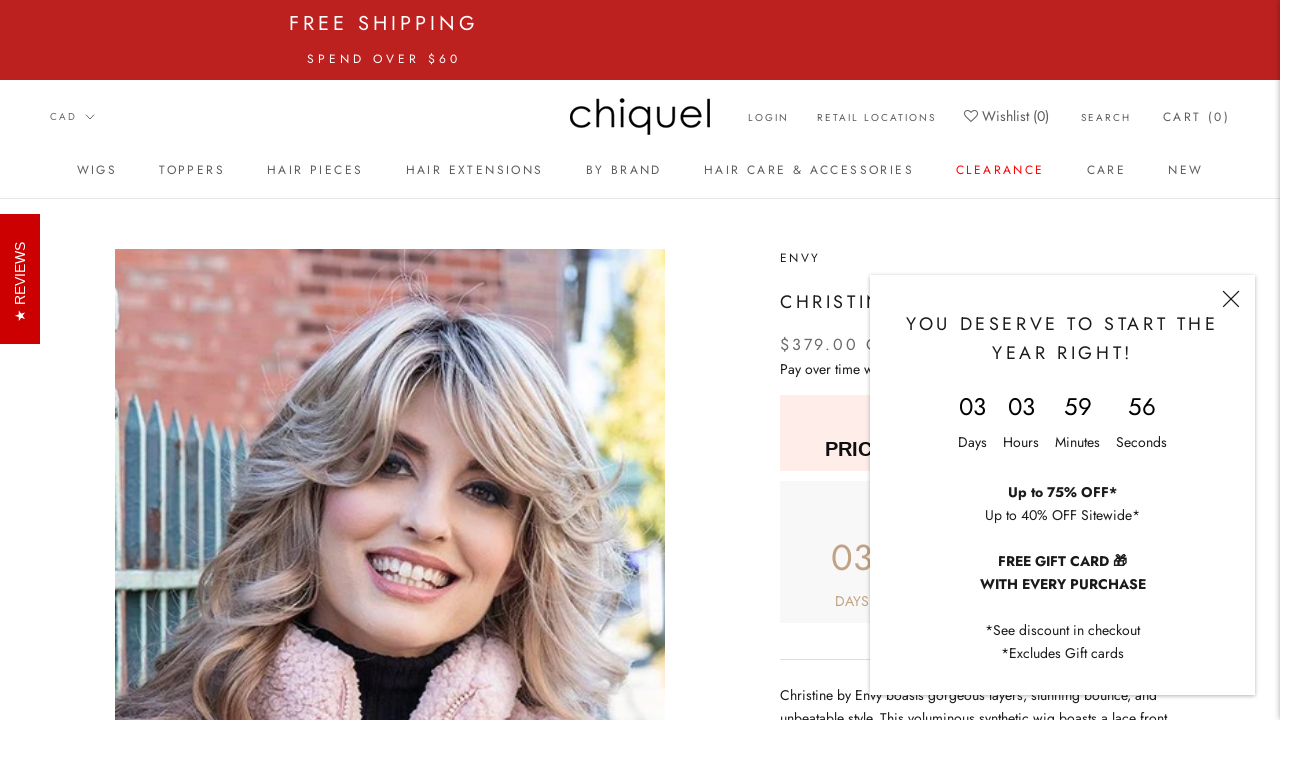

--- FILE ---
content_type: text/css
request_url: https://chiquel.ca/cdn/shop/t/107/assets/custom.css?v=86949164501437633121768369498
body_size: 1327
content:
header.Header--transparent .Header__Logo img{filter:invert(1)}@media screen and (max-width: 1750px){.shopify-section--footer .Footer .Footer__Inner .Footer__Block{flex-basis:unset;width:33.3333%}}.home_delivery_sec{border-bottom:1px solid rgba(151,151,151,.5);padding:45px 50px 10px}.home_delivery_sec-inner{display:flex;flex-wrap:wrap;justify-content:space-between;margin:0 -15px}.home_delivery_sec-inner .delivery_col{font-size:16px;padding:0 15px;line-height:19px;letter-spacing:.574677px;color:#4d4d4d;display:flex;margin-bottom:25px;align-items:center;font-family:DIN Neuzeit Grotesk,sans-serif}.home_delivery_sec-inner .delivery_col h3{line-height:21px;margin-bottom:5px;letter-spacing:.646511px;color:#222;font-family:DIN Neuzeit Grotesk,sans-serif}.home_delivery_sec-inner .delivery_col .col_icon{margin-right:20px}.Rte .eapp-events-calendar-grid-component{justify-content:center!important}.Rte .eapp-events-calendar-grid-component .eapp-events-calendar-grid-item{width:40%!important}.Header__SecondaryNav li.HorizontalList__Item a{color:#5c5c5c!important}.Header--transparent .Header__SecondaryNav li.HorizontalList__Item a{color:#fff!important}.Product__InfoWrapper{overflow:visible}.Form-CategoryItem{padding:4px 8px;margin-right:2px;margin-bottom:8px;border:1px solid #ccc;border-radius:4px;text-transform:uppercase;font-size:12px;display:inline-block}.active_tab{background:#929292;color:#fff}.ProductForm__Variants .ProductForm__Option ul.ColorSwatchList{margin-bottom:10px}.color_cutom_code{padding:15px 0}@media (max-width:690px){.shopify-section--footer .Footer .Footer__Inner .Footer__Block{width:100%}}input.Linklist__Checkbox[checked]{width:13px!important;height:14px;overflow:visible;top:23%;clip:unset;position:unset!important;margin:0}.Linklist__Item input.Linklist__Checkbox.u-visually-hidden{clip:unset;position:unset!important;margin-right:6px;width:13.5px;height:13.5px}.Linklist__Item:before,.Linklist__Checkbox+.Link:before{visibility:hidden}.CollectionFilters ul.Linklist li.Linklist__Item{display:flex;align-items:center;justify-content:flex-start}.CollectionFilters ul.Linklist .Linklist__Checkbox:checked+.Link{padding-left:0}span.ProductForm__OptionName.Variants-Label{text-transform:uppercase;color:#696969;display:block;padding-bottom:10px}.custom_sold_out Label{background-image:url(data:image/svg+xml,%3Csvg%20height%3D%2245%22%20width%3D%2245%22%20xmlns%3D%22http%3A%2F%2Fwww.w3.org%2F2000%2Fsvg%22%3E%3Cpolygon%20points%3D%220%2C0%200%2C45%2028%2C45%2045%2C23%2028%2C0%22%20style%3D%22fill%3A%23666%3B%22%2F%3E%3C%2Fsvg%3E);width:46px;height:46px;font-size:10px!important;line-height:inherit;padding-left:4px;background-size:cover;background-repeat:no-repeat;display:flex;align-items:center;color:#fff}.ProductForm__Option li.HorizontalList__Item{margin-right:3px;margin-left:3px}button.ProductForm__Item{margin-top:10px}.Product__InfoWrapper .Product__Info .ProductMeta__PriceList .Price--compareAt{color:#939393!important}.Image--fadeIn{opacity:1!important}.CollectionInner__Products .ProductItem__Title{color:#5c5c5c}.ProductListWrapper .ProductItem__Wrapper{text-align:center}.visible_time{visibility:visible!important}.AnnouncementBar{display:flex;justify-content:center;align-items:center}@media (max-width: 560px){.AnnouncementBar{flex-wrap:wrap;flex-direction:column-reverse}.container-timer{font-size:34px}}span.iWishCount{display:inline-block}.iWishView.Header__Icon.Icon-Wrapper i{font-size:26px}.iWishView.Collapsible__Button{display:none}.iWishView.Header__Icon{position:relative}.iWishView.Header__Icon .iWishCount{transform:none!important;display:inline-block;top:-8px!important;left:14px!important}.iWishAdd{color:#c2a284;text-transform:uppercase;font-size:12px!important;text-align:center;letter-spacing:.2em;font-family:DIN Neuzeit Grotesk,sans-serif;font-weight:300;font-style:normal;justify-content:center;margin-top:10px}.iwishAddWrap{margin:15px 0;text-align:center}.template- .PageTransition{position:unset!important}.iwishItem .ProductItem{visibility:visible!important}button.iwishBuyBtn{font-size:12px;padding:14px;width:100%;margin:10px 0}.iwishShareContainer{text-align:center}.iWishAddColl{position:absolute;z-index:2;right:8px;font-size:24px}@media screen and (max-width: 640px){.iWishView.Header__Icon{display:none}.iWishView.Collapsible__Button{display:block}}.calendly-inline-widget{min-height:665px}div#content.row a{text-decoration:underline}.calendly-inline-widget{height:665px}@media only screen and (max-width: 600px){div#calendly-container{min-height:1000px}.calendly-inline-widget{height:1070px}}.kaching-bundles__bar-full-price{display:none}.react-side-draw .display-n{visibility:hidden;opacity:0;-webkit-transform:translateY(-5px);transform:translateY(-5px);height:unset!important;transition:all 0s linear}.react-side-draw .cart-btn{background:#c2a284!important;color:#fff!important;font-weight:400!important}.react-side-draw .cart-all-btn{background:#c2a284!important;color:#fff!important;font-weight:400!important;border-width:0px!important}.iwishProduct-row{padding:0 10px!important}.react-side-draw .exchange-btn,.react-side-draw .trash-btn{margin-top:35px!important}.react-side-draw .wish-title{letter-spacing:2px!important;font-size:23px!important;text-transform:uppercase!important}.react-side-draw .wish-title>strong{font-weight:200!important}.iwishProduct-row div p.pTitle{text-transform:uppercase!important}.experience_container--modern{width:100%;margin:0 0 12px}.experience_container--modern .experience--modern{display:grid;grid-template-columns:1fr minmax(280px,520px) 1fr;align-items:center;background:#fff;border:1px solid rgba(0,0,0,.06);border-radius:16px;padding:14px 16px;box-shadow:0 8px 20px #0000000d}.experience_container--modern .experience__icon,.experience_container--modern .experience__text{grid-row:1;grid-column:2}.experience_container--modern .experience__icon{justify-self:start;width:48px;height:48px;flex:0 0 48px;display:flex;align-items:center;justify-content:center;border-radius:14px;background:#f7f7f7;border:1px solid rgba(0,0,0,.06)}.experience_container--modern .experience__text{justify-self:start;text-align:left;margin-left:58px}.experience_container--modern .experience__title{font-size:var(--exp-title-size, 13px);color:var(--exp-title-color, #333333);font-weight:700;line-height:1.15;letter-spacing:.02em;text-transform:uppercase}.experience_container--modern .experience__subtitle{font-size:var(--exp-subtitle-size, 13px);color:var(--exp-subtitle-color, #333333);font-weight:400;line-height:1.25;margin-top:4px}.experience_container--modern .experience__icon svg{width:var(--icon-size, 26px);height:var(--icon-size, 26px);display:block}.experience_container--modern .experience__icon svg *{vector-effect:non-scaling-stroke}.experience_container--modern .experience__icon{color:#111}.experience_container--modern .experience__title,.experience_container--modern .experience__subtitle{white-space:normal}@media (max-width: 640px){.experience_container--modern .experience--modern{display:flex;align-items:center;gap:12px}.experience_container--modern .experience__text{margin-left:0}}.Variant__Color{max-width:550px;margin:15px auto!important;display:block;text-align:center;text-transform:uppercase}.ProductItem__Sale{color:red}.ProductItem__Info--center{text-align:center}.ProductItem__Vendor{font-weight:700}
/*# sourceMappingURL=/cdn/shop/t/107/assets/custom.css.map?v=86949164501437633121768369498 */


--- FILE ---
content_type: text/css
request_url: https://chiquel.ca/cdn/shop/t/107/assets/discount.css?v=145979996068116927971766992239
body_size: -195
content:
.Price--highlight{color:#939393}.Price--compareAt{position:relative;margin-left:10px;color:#c41949!important;display:none}.Price--compareAt:before{position:absolute;content:"";top:50%;left:-.4em;width:calc(100% + .8em);height:1px;background:currentColor}.stx-message{position:relative;padding:1.25rem;border-left:5px solid;margin-bottom:1rem;border-color:#6b6b6b;background:#f8f8f8}/*! CSS Used from: Embedded */.sale-clock-container{width:100%;padding-top:10px}.sale-clock-container .stx-message{border:0;padding:0;background:none;word-break:break-word;word-wrap:break-word}@media screen and (-ms-high-contrast: none){.sale-clock-container .stx-message{word-break:break-all}}.sale-clock-container__sale-clock:not(:empty){background:#eeeff0;padding:17px;display:flex;flex-direction:column;align-items:center;font-size:20px;line-height:24px;font-weight:700}.Header__SecondaryNav a,.Link--secondary{color:#5c5c5c!important}.AnnouncementBar{position:relative;text-align:center;font-size:18px!important;z-index:1}.AnnouncementBar__Wrapper{padding:12px 15px}.AnnouncementBar__Wrapper .AnnouncementBar__Wrapper{flex-direction:row}.AnnouncementBar__Content{color:inherit;margin:0}@media screen and (max-width: 767px){.AnnouncementBar__Wrapper{flex-direction:column-reverse!important}.AnnouncementBar__Content,.d-flex{font-size:14px!important}}@include av-mq("tablet-and-up"){.AnnouncementBar {font-size: to-size(11px);}}#gf-controls-container>div>div.gf-filter-selection>div:nth-child(2){display:none}#gf-controls-container>div>div.gf-filter-selection>div.sort-by.limit-by.hidden-xs{display:none}#gf-controls-container{display:none}
/*# sourceMappingURL=/cdn/shop/t/107/assets/discount.css.map?v=145979996068116927971766992239 */


--- FILE ---
content_type: text/css;charset=utf-8
request_url: https://use.typekit.net/fqv6ztc.css
body_size: 452
content:
/*
 * The Typekit service used to deliver this font or fonts for use on websites
 * is provided by Adobe and is subject to these Terms of Use
 * http://www.adobe.com/products/eulas/tou_typekit. For font license
 * information, see the list below.
 *
 * avenir-next-lt-pro-condensed:
 *   - http://typekit.com/eulas/00000000000000007739f386
 *   - http://typekit.com/eulas/00000000000000007746a3f0
 *
 * © 2009-2026 Adobe Systems Incorporated. All Rights Reserved.
 */
/*{"last_published":"2025-04-08 18:39:59 UTC"}*/

@import url("https://p.typekit.net/p.css?s=1&k=fqv6ztc&ht=tk&f=59842.59846&a=173042383&app=typekit&e=css");

@font-face {
font-family:"avenir-next-lt-pro-condensed";
src:url("https://use.typekit.net/af/cdde70/00000000000000007739f386/31/l?subset_id=2&fvd=n5&v=3") format("woff2"),url("https://use.typekit.net/af/cdde70/00000000000000007739f386/31/d?subset_id=2&fvd=n5&v=3") format("woff"),url("https://use.typekit.net/af/cdde70/00000000000000007739f386/31/a?subset_id=2&fvd=n5&v=3") format("opentype");
font-display:auto;font-style:normal;font-weight:500;font-stretch:normal;
}

@font-face {
font-family:"avenir-next-lt-pro-condensed";
src:url("https://use.typekit.net/af/fa713b/00000000000000007746a3f0/31/l?primer=7cdcb44be4a7db8877ffa5c0007b8dd865b3bbc383831fe2ea177f62257a9191&fvd=n8&v=3") format("woff2"),url("https://use.typekit.net/af/fa713b/00000000000000007746a3f0/31/d?primer=7cdcb44be4a7db8877ffa5c0007b8dd865b3bbc383831fe2ea177f62257a9191&fvd=n8&v=3") format("woff"),url("https://use.typekit.net/af/fa713b/00000000000000007746a3f0/31/a?primer=7cdcb44be4a7db8877ffa5c0007b8dd865b3bbc383831fe2ea177f62257a9191&fvd=n8&v=3") format("opentype");
font-display:auto;font-style:normal;font-weight:800;font-stretch:normal;
}

.tk-avenir-next-lt-pro-condensed { font-family: "avenir-next-lt-pro-condensed",sans-serif; }


--- FILE ---
content_type: text/javascript
request_url: https://chiquel.ca/cdn/shop/t/107/assets/custom.js?v=10133474252965603101766992239
body_size: 460
content:
const params=new Proxy(new URLSearchParams(window.location.search),{get:(searchParams,prop)=>searchParams.get(prop)});$(".ProductForm__Category a").click(function(){$(this).addClass("active_tab").siblings().removeClass("active_tab"),$(".ProductForm__Option .HorizontalList__Item").css("display","none");var targetId=$(this).attr("data-category");$('.ProductForm__Option .HorizontalList__Item[data-category="'+targetId+'"]').css("display","inline-block"),$(".sold_out_item").each(function(){$(this).css("display")=="inline-block"&&$(".custom_sold_out").css("display","inline-block")})}),$(".my_all").click(function(){$(".ProductForm__Option  li.HorizontalList__Item").css("display","inline-block"),$(".custom_sold_out").css("display","inline-block")}),$(".HorizontalList__Item").click(function(){var targetId=$(this).find("label.ColorSwatch").attr("date-image-id");$('.my_small_nav[myid="'+targetId+'"] img').trigger("click")}),$(document).on("variant:changed",function(event){$(".iwish-app-block-wrapper").show(),$(".mf_button").show(),$("#mf_container").show();for(var vl2=$(".ColorSwatch__Radio:checked"),i2=0;i2<vl2.length;i2++){var pr2=$(vl2[i2]).parent();$(pr2).hasClass("sold_out_item")?($(".ProductForm__AddToCart span").html("PRE-ORDER"),$(".ProductForm__AddToCart").css("border-color","#c41949")):($(".ProductForm__AddToCart span").html("ADD TO CART"),$(".ProductForm__AddToCart").css("border-color",""))}$(".ProductForm__AddToCart").removeAttr("disabled"),$(".iwish-app-block-wrapper").show(),$(".mf_button").show(),$("#mf_container").show(),$(".mf_button").show();var vv=$(".ProductForm__Item .ProductForm__OptionName span").html();$('.ProductForm__Option  li.HorizontalList__Item .ColorSwatch[data-tooltip="'+vv+'"]').trigger("click")});var page_url=window.location.href;let qString=params.variant;if($("#pButton").hasClass("defaultVariant")?console.log("has class"):console.log("doesnt have class"),(page_url.indexOf("?")==-1||typeof qString!="string")&&!$("#pButtons").hasClass("defaultVariant")){var refreshIntervalId=setInterval(function(){$(".mf_button").length>0&&($(".mf_button").hide(),console.log("found make offer button"),$("#mf_container").css("display","none"),clearInterval(refreshIntervalId))},100);$('input[type="radio"].ColorSwatch__Radio').each(function(){$(this).removeAttr("checked")}),console.log("i should  be here."),$(".ProductForm__SelectedValue").html("Choose a Color"),$(".ProductForm__AddToCart span").html("Choose a Color"),$(".ProductForm__AddToCart").attr("disabled",!0),$(".iwish-app-block-wrapper").hide(),$(".mf_button").hide(),$("#mf_container").css("display","none")}else for(var vl=$(".ColorSwatch__Radio:checked"),i=0;i<vl.length;i++){var pr=$(vl[i]).parent();$(pr).hasClass("sold_out_item")?($(".ProductForm__AddToCart span").html("PRE-ORDER"),$(".ProductForm__AddToCart").css("border-color","#c41949")):($(".ProductForm__AddToCart span").html("ADD TO CART"),$(".ProductForm__AddToCart").css("border-color",""))}$(document).on("variant:changed",function(event){var variant=event.detail.variant;$('[data-image-id="1'+variant.id+'"]').last().trigger("click");var description=$('label[data-variant-id="'+variant.id+'"]').attr("data-variant-color-description");description?$("#activeAlt").text(variant.title+" | "+description):$("#activeAlt").text(variant.title),setTimeout(function(){$("button.gPreorderBtn").removeAttr("style")},500)});var active_el=null;function show_products(e,el){if(e.preventDefault(),el.nextElementSibling){for(let i2=0;i2<$(".facebook-collection").length;i2++)$(".facebook-collection")[i2].setAttribute("style","display:none !important;");el.nextElementSibling.style.display="inline-block",active_el=el.nextElementSibling,$("#section_title").css("display","none"),$("#back_to_main").css("display","block"),window.scrollTo({top:0,behavior:"smooth"});const resizeEvent=new Event("resize");window.dispatchEvent(resizeEvent)}}$("#back_to_main").click(function(){document.location.reload()});
//# sourceMappingURL=/cdn/shop/t/107/assets/custom.js.map?v=10133474252965603101766992239
